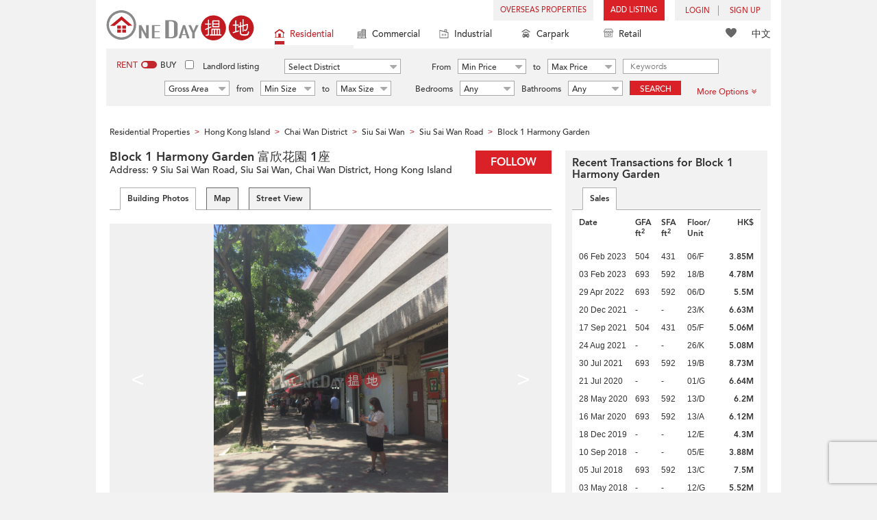

--- FILE ---
content_type: text/html; charset=utf-8
request_url: https://www.google.com/recaptcha/api2/aframe
body_size: 183
content:
<!DOCTYPE HTML><html><head><meta http-equiv="content-type" content="text/html; charset=UTF-8"></head><body><script nonce="Snz3uRui-uL5JaZSEkRaZg">/** Anti-fraud and anti-abuse applications only. See google.com/recaptcha */ try{var clients={'sodar':'https://pagead2.googlesyndication.com/pagead/sodar?'};window.addEventListener("message",function(a){try{if(a.source===window.parent){var b=JSON.parse(a.data);var c=clients[b['id']];if(c){var d=document.createElement('img');d.src=c+b['params']+'&rc='+(localStorage.getItem("rc::a")?sessionStorage.getItem("rc::b"):"");window.document.body.appendChild(d);sessionStorage.setItem("rc::e",parseInt(sessionStorage.getItem("rc::e")||0)+1);localStorage.setItem("rc::h",'1769908850316');}}}catch(b){}});window.parent.postMessage("_grecaptcha_ready", "*");}catch(b){}</script></body></html>

--- FILE ---
content_type: image/svg+xml
request_url: https://c.oneday.com.hk/usr/share/component/oneday/default/plugins/searchbar/results/images/icon_buy_rent.svg
body_size: 63
content:
<svg xmlns="http://www.w3.org/2000/svg" viewBox="0 0 24 12"><defs><style>.a{fill:#c1272d;fill-rule:evenodd;}</style></defs><path class="a" d="M18,12H6A6,6,0,0,1,6,0H18a6,6,0,0,1,0,12ZM6,2A4,4,0,1,1,2,6,4,4,0,0,1,6,2Z"/></svg>